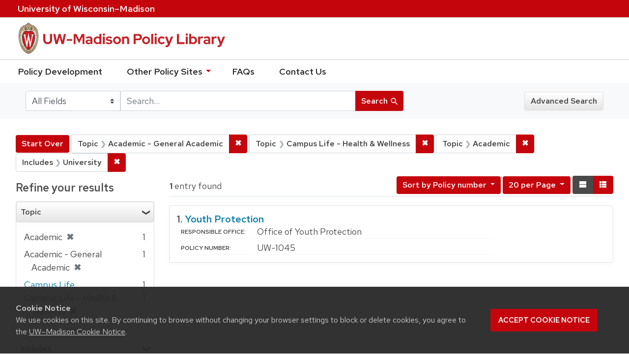

--- FILE ---
content_type: text/html; charset=utf-8
request_url: https://policy.wisc.edu/?f%5Bcategory_ssim%5D%5B%5D=Academic+-+General+Academic&f%5Bcategory_ssim%5D%5B%5D=Campus+Life+-+Health+%26+Wellness&f%5Bcategory_ssim%5D%5B%5D=Academic&f%5Bpolicyscope_ssim%5D%5B%5D=University&per_page=20&q=&search_field=all_fields&sort=policynumber_is+asc&view=list
body_size: 25724
content:

<!DOCTYPE html>
<html class="no-js" lang="en">
  <head>
    <meta charset="utf-8">
    <meta http-equiv="Content-Type" content="text/html; charset=utf-8">
    <meta name="viewport" content="width=device-width, initial-scale=1, shrink-to-fit=no">
    <meta http-equiv="X-UA-Compatible" content="IE=edge">
    <title>Topic: 3 selected / Includes: University - UW-Madison Policy Library Search Results</title>
    <link href="https://policy.wisc.edu/library/opensearch.xml" title="UW-Madison Policy Library" type="application/opensearchdescription+xml" rel="search" />
    <link rel="shortcut icon" type="image/x-icon" href="/assets/favicon-c706bf580891af91f8e187e953cf4daed10e1f2df0e20e627f3729c77d0cbc53.ico" />
    <link href="https://fonts.googleapis.com/icon?family=Material+Icons" rel="stylesheet">
    <link rel="stylesheet" crossorigin href="https://cdn.wisc.cloud/fonts/uw-rh/fonts-woff2.0.0.1.css">
    <link rel="stylesheet" media="all" href="/assets/application-6fbb13c2047d9296329fe3f63bb3c7874811807675deef9e78a3f4def9f0158b.css" />
    <script src="/assets/application-58c7e1ba8818f8859bdb2072b8f925105e0acdbf8c7c938258b44bef2cd3e6d4.js"></script>
    <meta name="csrf-param" content="authenticity_token" />
<meta name="csrf-token" content="Scx5snZajbaKp54tirI7zyvkBt3mABLiWiYc82QgISByaH7Z7PbKpSllmUy7M6ZfZvmcK3Wdnmutiqznjb0Gnw==" />
      <meta name="totalResults" content="1" />
<meta name="startIndex" content="0" />
<meta name="itemsPerPage" content="20" />

  <link rel="alternate" type="application/rss+xml" title="RSS for results" href="/library.rss?f%5Bcategory_ssim%5D%5B%5D=Academic+-+General+Academic&amp;f%5Bcategory_ssim%5D%5B%5D=Campus+Life+-+Health+%26+Wellness&amp;f%5Bcategory_ssim%5D%5B%5D=Academic&amp;f%5Bpolicyscope_ssim%5D%5B%5D=University&amp;per_page=20&amp;q=&amp;search_field=all_fields&amp;sort=policynumber_is+asc&amp;view=list" />
  <link rel="alternate" type="application/atom+xml" title="Atom for results" href="/library.atom?f%5Bcategory_ssim%5D%5B%5D=Academic+-+General+Academic&amp;f%5Bcategory_ssim%5D%5B%5D=Campus+Life+-+Health+%26+Wellness&amp;f%5Bcategory_ssim%5D%5B%5D=Academic&amp;f%5Bpolicyscope_ssim%5D%5B%5D=University&amp;per_page=20&amp;q=&amp;search_field=all_fields&amp;sort=policynumber_is+asc&amp;view=list" />
  <link rel="alternate" type="application/json" title="JSON" href="/library.json?f%5Bcategory_ssim%5D%5B%5D=Academic+-+General+Academic&amp;f%5Bcategory_ssim%5D%5B%5D=Campus+Life+-+Health+%26+Wellness&amp;f%5Bcategory_ssim%5D%5B%5D=Academic&amp;f%5Bpolicyscope_ssim%5D%5B%5D=University&amp;per_page=20&amp;q=&amp;search_field=all_fields&amp;sort=policynumber_is+asc&amp;view=list" />

      <script async src="https://www.googletagmanager.com/gtag/js?id=G-8GY8VWD8T5"></script>
      <script src="https://cdn.wisc.cloud/cookie-consent/uwcookieconsent.min.js"></script>
      <script>
        window.dataLayer = window.dataLayer || [];
        function gtag(){dataLayer.push(arguments);}
        gtag('js', new Date());
        gtag('config', 'G-8GY8VWD8T5', {'cookie_domain': 'policy.wisc.edu'});
      </script>
  </head>
  <body class="blacklight-catalog blacklight-catalog-index">
    <div id="skip-link">
      <a class="element-invisible element-focusable rounded-bottom py-2 px-3" data-turbolinks="false" href="#search_field">Skip to search</a>
      <a class="element-invisible element-focusable rounded-bottom py-2 px-3" data-turbolinks="false" href="#main-container">Skip to main content</a>
          <a class="element-invisible element-focusable rounded-bottom py-2 px-3" data-turbolinks="false" href="#documents">Skip to first result</a>

    </div>
    <nav class="navbar navbar-expand-md navbar-dark bg-dark topbar" role="navigation" aria-label="Utility menu">
  <div class="container">
    <a href="http://www.wisc.edu">University <span>of</span> Wisconsin–Madison</a>
  </div>
</nav>

<div id="mobile_nav" role="navigation" aria-hidden="false" aria-selected="true">
    <h1>UW&ndash;Madison Privacy Library</h1>
<nav>
    <ul>
        <li><a href="https://development.policy.wisc.edu">Policy Development</a></li>
        <li><a id="sub_nav" href='#' aria-expanded="false" aria-controls="sub_menu">Other Policy Sites <span class='material-icons'>chevron_right</span></a>
            <ul id="sub_menu">
                <li><a id="back_nav" href='#'><span class='material-icons'>chevron_left</span>Back</a>
                <li><a href="https://docs.legis.wisconsin.gov/statutes/statutes/36">Wisconsin Statutes</a></li>
                <li><a href="https://docs.legis.wisconsin.gov/code/admin_code/uws">University of Wisconsin System (UWS) Administrative Code</a></li>
                <li><a href="https://www.wisconsin.edu/regents/policies/">UW System Board of Regents Policies</a></li>
                <li><a href="https://www.wisconsin.edu/uw-policies/uw-system-administrative-policies/">UW System Administrative Policies &amp; Procedures</a></li>
            </ul>
        </li>
        <li><a href="https://development.policy.wisc.edu/frequently-asked-questions-faqs/">FAQs</a></li>
        <li><a href="https://development.policy.wisc.edu/contact-us/">Contact Us</a></li>
    </ul>
</nav>
</div>

<div class="main_nav logo-crest">
    <div id="mobile_overlay"></div>
    <div class="app_header container">
      <button id="menu_btn" aria-label="Hide/Show Site Menu" aria-expanded="false" aria-controls="mobile_nav"><span class="material-icons">menu</span></button>
      <h1 class="primary_logo"><a data-turbolinks="false" href="/"> 
          <span class="hide_text">UW-Madison Policy Library</span>
          <img alt="" src="/assets/policy_library-97345ea6a79605aad32036b2980be25d8f5a3855bce5384f1dfc78d817c68aa7.svg" />
</a>      </h1>
    </div>
</div>
<!--Left blank to remove login button-->
<nav class="nav_links">
    <ul>
        <li><a href="https://development.policy.wisc.edu">Policy Development</a></li>
        <li>
            <ul id="other-policy-menu" class="drop-menu">
                <li class="menu">
                <a aria-haspopup="true" href="#">Other Policy Sites <svg xmlns="http://www.w3.org/2000/svg" height="20" width="20"><path d="M0 0h24v24H0z" fill="none"/><path d="M7 10l5 5 5-5z"/></svg></a>
                <ul class="submenu" aria-label="submenu">
                    <li><a href="https://docs.legis.wisconsin.gov/statutes/statutes/36">Wisconsin Statutes</a></li>
                    <li><a href="https://docs.legis.wisconsin.gov/code/admin_code/uws">University of Wisconsin System (UWS) Administrative Code</a></li>
                    <li><a href="https://www.wisconsin.edu/regents/policies/">UW System Board of Regents Policies</a></li>
                    <li><a href="https://www.wisconsin.edu/uw-policies/uw-system-administrative-policies/">UW System Administrative Policies &amp; Procedures</a></li>
                </ul>
                </li>
            </ul>
        </li>
        <li><a href="https://development.policy.wisc.edu/frequently-asked-questions-faqs/">FAQs</a></li>
        <li><a href="https://development.policy.wisc.edu/contact-us/">Contact Us</a></li>
    </ul>
</nav>

<div class="navbar-search navbar navbar-light bg-light" role="navigation">
  <div class="container">
    
  <form class="search-query-form" role="search" action="https://policy.wisc.edu/" accept-charset="UTF-8" method="get"><input name="utf8" type="hidden" value="&#x2713;" />
    <input type="hidden" name="f[category_ssim][]" value="Academic - General Academic" />
<input type="hidden" name="f[category_ssim][]" value="Campus Life - Health &amp; Wellness" />
<input type="hidden" name="f[category_ssim][]" value="Academic" />
<input type="hidden" name="f[policyscope_ssim][]" value="University" />
<input type="hidden" name="per_page" value="20" />
<input type="hidden" name="sort" value="policynumber_is asc" />
<input type="hidden" name="view" value="list" />
      <label for="search_field" class="sr-only">Search in</label>
    <div class="input-group">
          <select name="search_field" id="search_field" title="Targeted search options" class="custom-select search-field"><option value="all fields">All Fields</option>
<option value="title">Title</option>
<option value="policy details">Policy Details</option>
<option value="policy number">Policy Number</option>
<option value="responsible office">Responsible Office</option></select>

      <label for="q" class="sr-only">search for</label>
      <input type="text" name="q" id="q" value="" placeholder="Search..." class="search-q q form-control rounded-0" data-autocomplete-enabled="false" data-autocomplete-path="/library/suggest" />

      <span class="input-group-append">
        <button type="submit" class="btn btn-primary search-btn" id="search">
          <span class="submit-search-text">Search</span>
          <span class="blacklight-icons" aria-hidden="true"><?xml version="1.0"?>
<svg width="24" height="24" viewBox="0 0 20 20" role="img" aria-label="search icon">
  <path fill="none" d="M0 0h24v24H0V0z"/>
  <path d="M15.5 14h-.79l-.28-.27C15.41 12.59 16 11.11 16 9.5 16 5.91 13.09 3 9.5 3S3 5.91 3 9.5 5.91 16 9.5 16c1.61 0 3.09-.59 4.23-1.57l.27.28v.79l5 4.99L20.49 19l-4.99-5zm-6 0C7.01 14 5 11.99 5 9.5S7.01 5 9.5 5 14 7.01 14 9.5 11.99 14 9.5 14z"/>
</svg>
</span>
        </button>
      </span>
    </div>
</form>  <div>
    <a class="advanced_search btn btn-secondary" href="/advanced">Advanced Search</a>
  </div>

  </div>
</div>

  <main id="main-container" class="container" role="main" aria-label="Main content">
      <h1 class="sr-only top-content-title">Search</h1>

    <div id="appliedParams" class="clearfix constraints-container">
    <h2 class="sr-only">Search Constraints</h2>

    <a class="catalog_startOverLink btn btn-primary" href="/">Start Over</a>
    <span class="constraints-label sr-only">You searched for:</span>
    
<span class="btn-group applied-filter constraint filter filter-category_ssim">
  <span class="constraint-value btn btn-outline-secondary btn-disabled">
      <span class="filter-name">Topic</span>
      <span class="filter-value" title="Academic - General Academic">Academic - General Academic</span>
  </span>

    <a class="btn btn-outline-secondary remove" href="/?f%5Bcategory_ssim%5D%5B%5D=Campus+Life+-+Health+%26+Wellness&amp;f%5Bcategory_ssim%5D%5B%5D=Academic&amp;f%5Bpolicyscope_ssim%5D%5B%5D=University&amp;per_page=20&amp;q=&amp;search_field=all_fields&amp;sort=policynumber_is+asc&amp;view=list"><span class="remove-icon">✖</span><span class="sr-only">Remove constraint Topic: Academic - General Academic</span></a>
</span>


<span class="btn-group applied-filter constraint filter filter-category_ssim">
  <span class="constraint-value btn btn-outline-secondary btn-disabled">
      <span class="filter-name">Topic</span>
      <span class="filter-value" title="Campus Life - Health &amp;amp; Wellness">Campus Life - Health &amp; Wellness</span>
  </span>

    <a class="btn btn-outline-secondary remove" href="/?f%5Bcategory_ssim%5D%5B%5D=Academic+-+General+Academic&amp;f%5Bcategory_ssim%5D%5B%5D=Academic&amp;f%5Bpolicyscope_ssim%5D%5B%5D=University&amp;per_page=20&amp;q=&amp;search_field=all_fields&amp;sort=policynumber_is+asc&amp;view=list"><span class="remove-icon">✖</span><span class="sr-only">Remove constraint Topic: Campus Life - Health &amp; Wellness</span></a>
</span>


<span class="btn-group applied-filter constraint filter filter-category_ssim">
  <span class="constraint-value btn btn-outline-secondary btn-disabled">
      <span class="filter-name">Topic</span>
      <span class="filter-value" title="Academic">Academic</span>
  </span>

    <a class="btn btn-outline-secondary remove" href="/?f%5Bcategory_ssim%5D%5B%5D=Academic+-+General+Academic&amp;f%5Bcategory_ssim%5D%5B%5D=Campus+Life+-+Health+%26+Wellness&amp;f%5Bpolicyscope_ssim%5D%5B%5D=University&amp;per_page=20&amp;q=&amp;search_field=all_fields&amp;sort=policynumber_is+asc&amp;view=list"><span class="remove-icon">✖</span><span class="sr-only">Remove constraint Topic: Academic</span></a>
</span>


<span class="btn-group applied-filter constraint filter filter-policyscope_ssim">
  <span class="constraint-value btn btn-outline-secondary btn-disabled">
      <span class="filter-name">Includes</span>
      <span class="filter-value" title="University">University</span>
  </span>

    <a class="btn btn-outline-secondary remove" href="/?f%5Bcategory_ssim%5D%5B%5D=Academic+-+General+Academic&amp;f%5Bcategory_ssim%5D%5B%5D=Campus+Life+-+Health+%26+Wellness&amp;f%5Bcategory_ssim%5D%5B%5D=Academic&amp;per_page=20&amp;q=&amp;search_field=all_fields&amp;sort=policynumber_is+asc&amp;view=list"><span class="remove-icon">✖</span><span class="sr-only">Remove constraint Includes: University</span></a>
</span>

  </div>



    <div class="row">
  <div class="col-md-12">
    <div id="main-flashes">
      <div class="flash_messages">
</div>

    </div>
  </div>
</div>


    <div class="row">
          <section id="content" class="col-lg-9 order-last" aria-label="search results">
      
  




<div id="sortAndPerPage" class="sort-pagination clearfix">
      <div class="page-links">
      <span class="page-entries">
        <strong>1</strong> entry found
      </span>
    </div> 

  <div class="search-widgets float-md-right"><div id="sort-dropdown" class="sort-dropdown btn-group">
  <button type="button" class="btn btn-outline-secondary dropdown-toggle" data-toggle="dropdown" aria-expanded="false">
      Sort<span class="d-none d-sm-inline"> by Policy number</span> <span class="caret"></span>
  </button>

  <div class="dropdown-menu" role="menu">
      <a class="dropdown-item" href="/?f%5Bcategory_ssim%5D%5B%5D=Academic+-+General+Academic&amp;f%5Bcategory_ssim%5D%5B%5D=Campus+Life+-+Health+%26+Wellness&amp;f%5Bcategory_ssim%5D%5B%5D=Academic&amp;f%5Bpolicyscope_ssim%5D%5B%5D=University&amp;per_page=20&amp;q=&amp;search_field=all_fields&amp;sort=score+desc%2C+policytitle_ssi+asc&amp;view=list">Relevance</a>
      <a class="dropdown-item" href="/?f%5Bcategory_ssim%5D%5B%5D=Academic+-+General+Academic&amp;f%5Bcategory_ssim%5D%5B%5D=Campus+Life+-+Health+%26+Wellness&amp;f%5Bcategory_ssim%5D%5B%5D=Academic&amp;f%5Bpolicyscope_ssim%5D%5B%5D=University&amp;per_page=20&amp;q=&amp;search_field=all_fields&amp;sort=policytitle_ssi+asc%2C+effectivedate_dtsi+desc&amp;view=list">Title</a>
      <a class="dropdown-item" href="/?f%5Bcategory_ssim%5D%5B%5D=Academic+-+General+Academic&amp;f%5Bcategory_ssim%5D%5B%5D=Campus+Life+-+Health+%26+Wellness&amp;f%5Bcategory_ssim%5D%5B%5D=Academic&amp;f%5Bpolicyscope_ssim%5D%5B%5D=University&amp;per_page=20&amp;q=&amp;search_field=all_fields&amp;sort=policynumber_is+asc&amp;view=list">Policy number</a>
  </div>
</div>

<span class="sr-only">Number of results to display per page</span>
<div id="per_page-dropdown" class="per-page-dropdown btn-group">
  <button type="button" class="btn btn-outline-secondary dropdown-toggle" data-toggle="dropdown" aria-expanded="false">
    20 per Page <span class="caret"></span>
  </button>
  <div class="dropdown-menu dropdown-menu-right" role="menu">
      <a class="dropdown-item" href="/?f%5Bcategory_ssim%5D%5B%5D=Academic+-+General+Academic&amp;f%5Bcategory_ssim%5D%5B%5D=Campus+Life+-+Health+%26+Wellness&amp;f%5Bcategory_ssim%5D%5B%5D=Academic&amp;f%5Bpolicyscope_ssim%5D%5B%5D=University&amp;per_page=10&amp;q=&amp;search_field=all_fields&amp;sort=policynumber_is+asc&amp;view=list">10<span class="sr-only"> per Page</span></a>
      <a class="dropdown-item" href="/?f%5Bcategory_ssim%5D%5B%5D=Academic+-+General+Academic&amp;f%5Bcategory_ssim%5D%5B%5D=Campus+Life+-+Health+%26+Wellness&amp;f%5Bcategory_ssim%5D%5B%5D=Academic&amp;f%5Bpolicyscope_ssim%5D%5B%5D=University&amp;per_page=20&amp;q=&amp;search_field=all_fields&amp;sort=policynumber_is+asc&amp;view=list">20<span class="sr-only"> per Page</span></a>
      <a class="dropdown-item" href="/?f%5Bcategory_ssim%5D%5B%5D=Academic+-+General+Academic&amp;f%5Bcategory_ssim%5D%5B%5D=Campus+Life+-+Health+%26+Wellness&amp;f%5Bcategory_ssim%5D%5B%5D=Academic&amp;f%5Bpolicyscope_ssim%5D%5B%5D=University&amp;per_page=50&amp;q=&amp;search_field=all_fields&amp;sort=policynumber_is+asc&amp;view=list">50<span class="sr-only"> per Page</span></a>
      <a class="dropdown-item" href="/?f%5Bcategory_ssim%5D%5B%5D=Academic+-+General+Academic&amp;f%5Bcategory_ssim%5D%5B%5D=Campus+Life+-+Health+%26+Wellness&amp;f%5Bcategory_ssim%5D%5B%5D=Academic&amp;f%5Bpolicyscope_ssim%5D%5B%5D=University&amp;per_page=100&amp;q=&amp;search_field=all_fields&amp;sort=policynumber_is+asc&amp;view=list">100<span class="sr-only"> per Page</span></a>
  </div>
</div>

<div class="view-type">
  <span class="sr-only">View results as: </span>
  <div class="view-type-group btn-group">
      <a title="Normal" class="btn btn-outline-secondary view-type-list active" href="/?f%5Bcategory_ssim%5D%5B%5D=Academic+-+General+Academic&amp;f%5Bcategory_ssim%5D%5B%5D=Campus+Life+-+Health+%26+Wellness&amp;f%5Bcategory_ssim%5D%5B%5D=Academic&amp;f%5Bpolicyscope_ssim%5D%5B%5D=University&amp;per_page=20&amp;q=&amp;search_field=all_fields&amp;sort=policynumber_is+asc&amp;view=list">
        <span class="blacklight-icons"><?xml version="1.0"?>
<svg height="24" width="24" role="img" aria-label="change to list view">
  <path d="M0 0h24v24H0z" fill="none"/>
  <path d="M4 18h17v-6H4v6zM4 5v6h17V5H4z"/>
</svg>
</span>
        <span class="caption">Normal</span>
</a>      <a title="Compact" class="btn btn-outline-secondary view-type-brief " href="/?f%5Bcategory_ssim%5D%5B%5D=Academic+-+General+Academic&amp;f%5Bcategory_ssim%5D%5B%5D=Campus+Life+-+Health+%26+Wellness&amp;f%5Bcategory_ssim%5D%5B%5D=Academic&amp;f%5Bpolicyscope_ssim%5D%5B%5D=University&amp;per_page=20&amp;q=&amp;search_field=all_fields&amp;sort=policynumber_is+asc&amp;view=brief">
        <span class="blacklight-icons"><?xml version="1.0"?>
<svg height="24" width="24" role="img" aria-label="change to brief view">
  <path d="M0 0h24v24H0z" fill="none"/>
  <path d="M4 14h4v-4H4v4zm0 5h4v-4H4v4zM4 9h4V5H4v4zm5 5h12v-4H9v4zm0 5h12v-4H9v4zM9 5v4h12V5H9z"/>
</svg>
</span>
        <span class="caption">Compact</span>
</a>  </div>
</div>
</div>
</div>


<h2 class="sr-only">Search Results</h2>

  <div id="documents" class="documents-list">
  <article class="article blacklight-catalog document-position-0 document-list" data-document-counter="0" itemscope itemtype="http://schema.org/Thing">
  <header class="documentHeader row">

  <h3 class="index_title document-title-heading col-md-12">
      <span class="document-counter">
        1. 
      </span>
    <a data-context-href="/library/UW-1045/track?counter=1&amp;per_page=20&amp;search_id=257406427" href="/library/UW-1045">Youth Protection</a>
  </h3>

  

</header>


<dl class="document-metadata dl-invert row">

	    <dt class="blacklight-responsibleoffice_tesi">Responsible Office:</dt>
	    <dd class="blacklight-responsibleoffice_tesi">Office of Youth Protection</dd>
	    <dt class="blacklight-policynumberdisplay_ss">Policy Number:</dt>
	    <dd class="blacklight-policynumberdisplay_ss">UW-1045</dd>

</dl>

</article>
</div>





    </section>

    <section id="sidebar" class="page-sidebar col-lg-3 order-first" aria-label="limit your search">
      	    <div id="facets" class="facets sidenav facets-toggleable-md">

  <div class="navbar">
    <h2 class="facets-heading">
      Refine your results
    </h2>

    <button class="navbar-toggler navbar-toggler-right" type="button" data-toggle="collapse" data-target="#facet-panel-collapse" aria-controls="facet-panel-collapse" aria-expanded="false" aria-label="Toggle facets">
      <span class="navbar-toggler-icon"></span>
    </button>
  </div>

  <div id="facet-panel-collapse" class="facets-collapse collapse">
    <div class="card facet-limit blacklight-category_ssim facet-limit-active">
  <h3 class="card-header p-0 facet-field-heading" id="facet-category_ssim-header">
    <div
      class="btn btn-block p-2 text-left collapse-toggle "
      data-toggle="collapse"
      data-target="#facet-category_ssim"
      aria-expanded="true"
    >
      Topic
    </div>
  </h3>
  <div id="facet-category_ssim" aria-labelledby="facet-category_ssim-header" class="panel-collapse facet-content collapse show">
    <div class="card-body">
      <ul class="facet-values list-unstyled">
  <li><span class="facet-label"><span class="selected">Academic</span><a class="remove" href="/?f%5Bcategory_ssim%5D%5B%5D=Academic+-+General+Academic&amp;f%5Bcategory_ssim%5D%5B%5D=Campus+Life+-+Health+%26+Wellness&amp;f%5Bpolicyscope_ssim%5D%5B%5D=University&amp;per_page=20&amp;q=&amp;search_field=all_fields&amp;sort=policynumber_is+asc&amp;view=list"><span class="remove-icon">✖</span><span class="sr-only">[remove]</span></a></span><span class="selected facet-count">1</span></li><li><span class="facet-label"><span class="selected">Academic - General Academic</span><a class="remove" href="/?f%5Bcategory_ssim%5D%5B%5D=Campus+Life+-+Health+%26+Wellness&amp;f%5Bcategory_ssim%5D%5B%5D=Academic&amp;f%5Bpolicyscope_ssim%5D%5B%5D=University&amp;per_page=20&amp;q=&amp;search_field=all_fields&amp;sort=policynumber_is+asc&amp;view=list"><span class="remove-icon">✖</span><span class="sr-only">[remove]</span></a></span><span class="selected facet-count">1</span></li><li><span class="facet_label"><a class="facet-select" title="Campus Life" href="/?f%5Bcategory_ssim%5D%5B%5D=Academic+-+General+Academic&amp;f%5Bcategory_ssim%5D%5B%5D=Campus+Life+-+Health+%26+Wellness&amp;f%5Bcategory_ssim%5D%5B%5D=Academic&amp;f%5Bcategory_ssim%5D%5B%5D=Campus+Life&amp;f%5Bpolicyscope_ssim%5D%5B%5D=University&amp;per_page=20&amp;q=&amp;search_field=all_fields&amp;sort=policynumber_is+asc&amp;view=list">Campus Life</a></span><span class="facet-count">1</span></li><li><span class="facet-label"><span class="selected">Campus Life - Health &amp; Wellness</span><a class="remove" href="/?f%5Bcategory_ssim%5D%5B%5D=Academic+-+General+Academic&amp;f%5Bcategory_ssim%5D%5B%5D=Academic&amp;f%5Bpolicyscope_ssim%5D%5B%5D=University&amp;per_page=20&amp;q=&amp;search_field=all_fields&amp;sort=policynumber_is+asc&amp;view=list"><span class="remove-icon">✖</span><span class="sr-only">[remove]</span></a></span><span class="selected facet-count">1</span></li>

</ul>

    </div>
  </div>
</div>
<div class="card facet-limit blacklight-policyscope_ssim facet-limit-active">
  <h3 class="card-header p-0 facet-field-heading" id="facet-policyscope_ssim-header">
    <div
      class="btn btn-block p-2 text-left collapse-toggle "
      data-toggle="collapse"
      data-target="#facet-policyscope_ssim"
      aria-expanded="true"
    >
      Includes
    </div>
  </h3>
  <div id="facet-policyscope_ssim" aria-labelledby="facet-policyscope_ssim-header" class="panel-collapse facet-content collapse show">
    <div class="card-body">
      <ul class="facet-values list-unstyled">
  <li><span class="facet-label"><span class="selected">University</span><a class="remove" href="/?f%5Bcategory_ssim%5D%5B%5D=Academic+-+General+Academic&amp;f%5Bcategory_ssim%5D%5B%5D=Campus+Life+-+Health+%26+Wellness&amp;f%5Bcategory_ssim%5D%5B%5D=Academic&amp;per_page=20&amp;q=&amp;search_field=all_fields&amp;sort=policynumber_is+asc&amp;view=list"><span class="remove-icon">✖</span><span class="sr-only">[remove]</span></a></span><span class="selected facet-count">1</span></li>

</ul>

    </div>
  </div>
</div>
  </div>
</div>


	  <h2 class="facets-heading quick-links-heading">Quick Links</h2>
<ul class="quicklinks">
	<li><a href="?utf8=✓&search_field=all_fields&q=&sort=policytitle_ssi+asc%2C+effectivedate_dtsi+desc"><span>See all policies (A-Z)<span></a></li>
	<li><a href="/?f%5Bcategory_ssim%5D%5B%5D=Academic&amp;q=&amp;search_field=all_fields">
		<span>Academics</span>
	</a></li>
	<li><a href="/?f%5Bcategory_ssim%5D%5B%5D=Business+%26+Finance&amp;q=&amp;search_field=all_fields">
		<span>Business &amp; Finance</span>
	</a></li>
	<li><a href="/?f%5Bcategory_ssim%5D%5B%5D=Campus+Life&amp;q=&amp;search_field=all_fields">
		<span>Campus Life</span>
	</a></li>
	<li><a href="/?f%5Bcategory_ssim%5D%5B%5D=Communications&amp;q=&amp;search_field=all_fields">
		<span>Communications</span>
	</a></li>
	<li><a href="/?f%5Bcategory_ssim%5D%5B%5D=Compliance+%26+Ethics&amp;q=&amp;search_field=all_fields">
		<span>Compliance &amp; Ethics</span>
	</a></li>
	<li><a href="/?f%5Bcategory_ssim%5D%5B%5D=Facilities&amp;q=&amp;search_field=all_fields">
		<span>Facilities</span>
	</a></li>
	<li><a href="/?f%5Bcategory_ssim%5D%5B%5D=Human+Resources&amp;q=&amp;search_field=all_fields">
		<span>Human Resources</span>
	</a></li>
	<li><a href="/?f%5Bcategory_ssim%5D%5B%5D=Information+Technology&amp;q=&amp;search_field=all_fields">
		<span>Information Technology</span>
	</a></li>
	<li><a href="/?f%5Bcategory_ssim%5D%5B%5D=Research&amp;q=&amp;search_field=all_fields">
		<span>Research</span>
	</a></li>
</ul>


    </section>

    </div>
  </main>

    <footer>
  <div class="container">
      <a href="https://www.wisc.edu"><img alt="University of Wisconsin-Madison" src="/assets/outline-UWlogo-94e5e6480db99c2aa548e0c61ef8b5cb3fe0da62b1281bcf9cf4a4d670f9db5a.svg" /></a>
      <div>
        <p>Feedback, questions or accessibility issues: <a href="mailto:policylibrarycoordinator@wisc.edu">policylibrarycoordinator@wisc.edu</a></p>
        <ul>
          <li><a href="https://www.wisc.edu/privacy-notice/">UW–Madison Privacy Notice</a></li>
          <li><a href="https://www.wisconsin.edu/">© Board of Regents of the University of Wisconsin System</a></li>
        </ul>
      </div>
    </div>
</footer>
    <div id="blacklight-modal" class="modal fade" tabindex="-1" role="dialog" aria-hidden="true">
  <div class="modal-dialog modal-lg" role="document">
    <div class="modal-content">
    </div>
  </div>
</div>

  </body>
</html>
